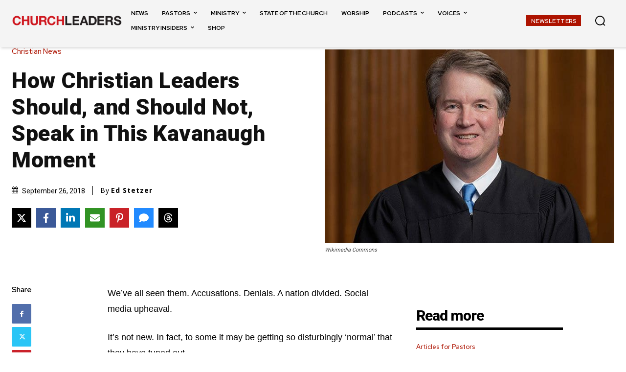

--- FILE ---
content_type: text/html; charset=utf-8
request_url: https://www.google.com/recaptcha/api2/aframe
body_size: 153
content:
<!DOCTYPE HTML><html><head><meta http-equiv="content-type" content="text/html; charset=UTF-8"></head><body><script nonce="U_wTxBpBDq8Obe0N6NOjSA">/** Anti-fraud and anti-abuse applications only. See google.com/recaptcha */ try{var clients={'sodar':'https://pagead2.googlesyndication.com/pagead/sodar?'};window.addEventListener("message",function(a){try{if(a.source===window.parent){var b=JSON.parse(a.data);var c=clients[b['id']];if(c){var d=document.createElement('img');d.src=c+b['params']+'&rc='+(localStorage.getItem("rc::a")?sessionStorage.getItem("rc::b"):"");window.document.body.appendChild(d);sessionStorage.setItem("rc::e",parseInt(sessionStorage.getItem("rc::e")||0)+1);localStorage.setItem("rc::h",'1769286234711');}}}catch(b){}});window.parent.postMessage("_grecaptcha_ready", "*");}catch(b){}</script></body></html>